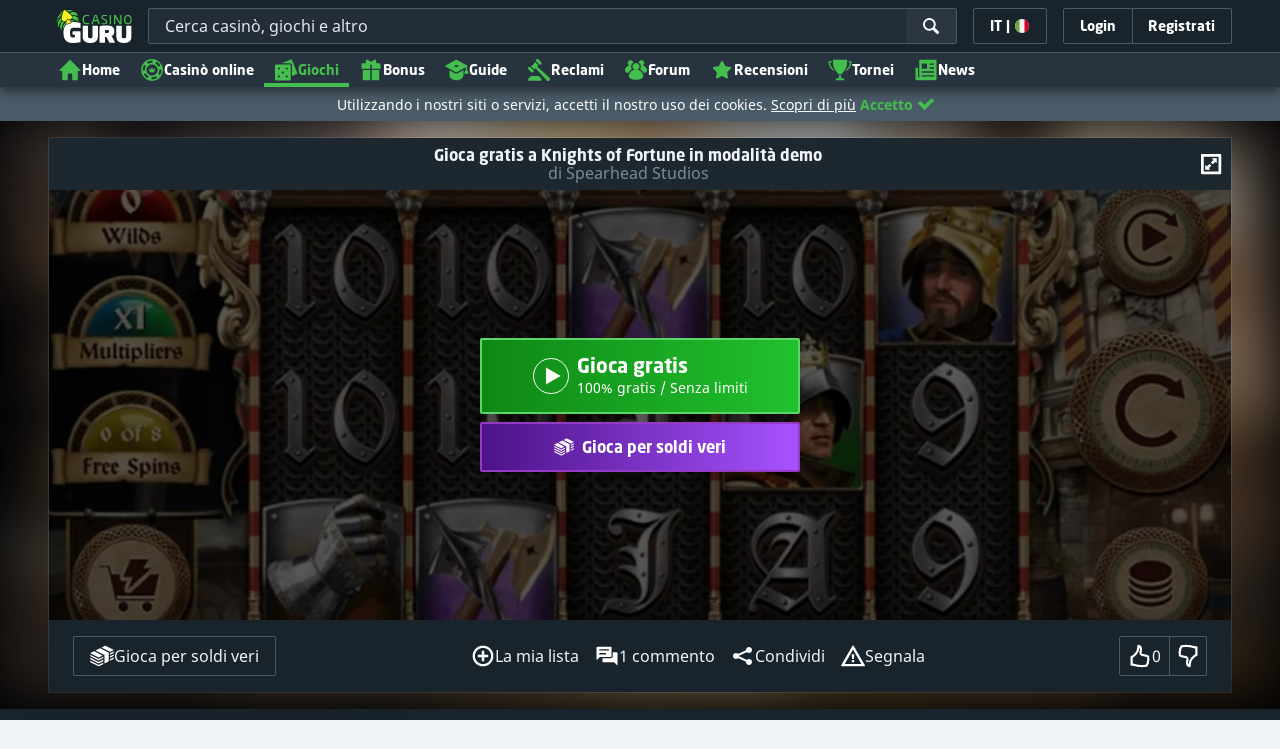

--- FILE ---
content_type: image/svg+xml;charset=UTF-8
request_url: https://static.casinoguru-it.com/pict/88015/1137_500x250_dark.svg?timestamp=1756204673000&imageDataId=1440159&height=116&webp=true
body_size: 35558
content:
<svg xmlns="http://www.w3.org/2000/svg" xmlns:xlink="http://www.w3.org/1999/xlink" width="500" height="250" viewBox="0 0 500 250">
  <g id="_237_500x250_dark" data-name="237_500x250_dark">
    <image id="Layer_1_copy_2" data-name="Layer 1 copy 2" x="91" y="92" width="318" height="66" xlink:href="[data-uri]"/>
  </g>
</svg>


--- FILE ---
content_type: image/svg+xml;charset=UTF-8
request_url: https://static.casinoguru-it.com/pict/109643/Spearhead_white.svg?timestamp=1746009038000&imageDataId=374685&webp=true
body_size: 2466
content:
<?xml version="1.0" encoding="utf-8"?>
<!-- Generator: Adobe Illustrator 23.0.0, SVG Export Plug-In . SVG Version: 6.00 Build 0)  -->
<svg version="1.1" id="Layer_1" xmlns="http://www.w3.org/2000/svg" xmlns:xlink="http://www.w3.org/1999/xlink" x="0px" y="0px"
	 viewBox="0 0 400 230" style="enable-background:new 0 0 400 230;" xml:space="preserve">
<style type="text/css">
	.st0{display:none;}
	.st1{display:inline;}
	.st2{fill:#BE0000;}
	.st3{fill:#FFFFFF;}
</style>
<g class="st0">
	<rect x="-12" y="-9" class="st1" width="424" height="252"/>
</g>
<g>
	<path class="st2" d="M62.3,79.7l24.5,63.1l-11.2,11.2H49l-11.3-11.2L62.3,79.7z M62.3,73.8l-27.1,69.6l13,12.8h28.4l12.8-12.8
		L62.3,73.8z"/>
	<path class="st2" d="M60.5,127.1c-3.7-2.4-15.3,3-15.3,3l-4.6,11.6l5.5,5.5C47.4,146,66.3,130.9,60.5,127.1z"/>
	<path class="st2" d="M63.4,88c0,0-2.9,8.8-5.6,16.7c-3.7,10.9-2.6,14,2.4,12.5c7.2-2.2,12.3-5.8,14,2.2c1.8,9.3-6.8,18.2-14.1,24.8
		c-3.2,2.9-6.9,5.6-9.2,7.3h23.8l9.5-9.7L63.4,88z"/>
	<path class="st3" d="M110.9,126.4c-2.3,0-4.5-0.4-6.4-1.3c-2-0.8-3.8-2.3-5.2-4.1l2.7-2.3c1.1,1.3,2.4,2.5,3.9,3.3
		c1.6,0.8,3.3,1.2,5.2,1.2c1.1,0,2.1-0.2,3.1-0.6c0.9-0.4,1.7-0.8,2.4-1.5c0.6-0.6,1.1-1.4,1.5-2.3c0.4-0.9,0.5-1.7,0.5-2.7
		c0-0.9-0.2-1.7-0.5-2.4c-0.3-0.7-0.8-1.3-1.3-1.7c-0.5-0.5-1.2-1-1.9-1.3c-0.7-0.4-1.5-0.7-2.3-1.1l-4.2-1.6
		c-1-0.4-1.9-0.8-2.8-1.3c-0.9-0.5-1.7-1.1-2.4-1.8c-0.7-0.7-1.2-1.5-1.6-2.5c-0.4-0.9-0.6-2.1-0.6-3.4c0-1.3,0.3-2.5,0.8-3.6
		c0.5-1.1,1.3-2,2.2-2.9c0.9-0.8,2-1.4,3.3-1.9c1.3-0.5,2.6-0.7,4.1-0.7c2.1,0,3.8,0.3,5.3,0.9c1.4,0.6,2.8,1.4,4,2.5l-2.3,2.6
		c-0.9-0.9-1.9-1.6-3.1-2.1c-1.1-0.5-2.4-0.7-3.9-0.7c-0.9,0-1.8,0.2-2.6,0.4c-0.8,0.3-1.5,0.7-2.1,1.2s-1.1,1.1-1.4,1.9
		c-0.3,0.7-0.5,1.5-0.5,2.3c0,0.8,0.2,1.5,0.4,2.1c0.3,0.6,0.7,1.1,1.1,1.6c0.5,0.4,1.1,0.8,1.7,1.2c0.6,0.4,1.4,0.6,2.1,1l4,1.6
		c1.1,0.4,2,0.9,3,1.4c1,0.5,1.8,1.2,2.6,1.9c0.8,0.8,1.3,1.7,1.8,2.7c0.4,1,0.6,2.3,0.6,3.7s-0.3,2.8-0.8,4
		c-0.6,1.2-1.4,2.3-2.4,3.3c-1,0.9-2.2,1.6-3.6,2.1C114,126.2,112.5,126.4,110.9,126.4z"/>
	<path class="st3" d="M126.9,90.4h11.2c1.2,0,2.3,0.1,3.4,0.3c1.1,0.2,2,0.5,2.9,0.9c1.6,0.8,2.9,2.1,4,3.7c1.1,1.6,1.6,3.6,1.6,5.9
		c0,1.3-0.2,2.6-0.5,3.8c-0.4,1.1-0.8,2.1-1.4,3.1c-0.6,0.9-1.3,1.7-2,2.3c-0.8,0.6-1.6,1.1-2.5,1.4c-0.7,0.2-1.5,0.4-2.5,0.5
		c-0.8,0.1-1.9,0.1-3.2,0.1h-7.3v13.4H127L126.9,90.4z M138,109.2c0.9,0,1.7,0,2.3,0c0.6,0,1.2-0.2,1.8-0.4c0.6-0.2,1.1-0.5,1.6-1
		c0.5-0.4,0.9-1,1.3-1.6c0.4-0.6,0.7-1.4,0.9-2.2c0.2-0.8,0.3-1.7,0.3-2.7c0-1.7-0.3-3.2-1-4.3c-0.7-1.1-1.5-1.9-2.5-2.5
		c-1.1-0.6-2.7-1-4.7-1h-7.5v15.7L138,109.2z"/>
	<path class="st3" d="M154.7,122.6h21.8v3.2h-21.8L154.7,122.6z M154.7,90.4h21.8v3.2h-21.8V90.4z M154.7,106h21v3.2h-21V106z"/>
	<path class="st3" d="M195.1,88.7l15.8,37h-4l-11.8-28.1l-11.9,28.1h-4L195.1,88.7z"/>
	<path class="st3" d="M218.2,125.8h-3.7V90.3h12.6c1.1,0,2.3,0.1,3.3,0.2s2,0.5,3,0.9c1.7,0.8,3.1,2.1,4.1,3.8
		c1.1,1.7,1.6,3.6,1.6,5.9c0,1.6-0.2,3.1-0.8,4.4c-0.5,1.3-1.1,2.5-1.9,3.4c-0.8,0.9-1.7,1.7-2.7,2.2c-1,0.5-2,0.8-3,0.9
		c1.5,2.3,3,4.6,4.5,6.9c1.5,2.3,2.9,4.5,4.4,6.8h-4.4c-1.4-2.3-2.9-4.4-4.2-6.7c-1.4-2.3-2.8-4.5-4.2-6.8v-3.2c1.1,0,1.9,0,2.6,0
		c0.6,0,1.3-0.2,2-0.4c0.6-0.2,1.2-0.5,1.7-1c0.5-0.5,0.9-1,1.3-1.7c0.4-0.6,0.6-1.4,0.8-2.3c0.2-0.8,0.3-1.7,0.3-2.5
		c0-1.7-0.3-3.1-0.9-4.2c-0.6-1.1-1.5-2-2.6-2.6c-0.6-0.4-1.4-0.6-2.1-0.7c-0.8-0.2-1.6-0.2-2.5-0.2h-8.9L218.2,125.8z"/>
	<path class="st2" d="M275.8,122.6h21.8v3.1h-21.8L275.8,122.6z"/>
	<path class="st2" d="M297.6,90.4h-21.8v3.2h21.8V90.4z"/>
	<path class="st2" d="M296.8,106h-21v3.2h21V106z"/>
	<path class="st2" d="M266.3,90.4V106h-19.1V90.4h-3.6v35.4h3.6v-16.5h19.1v16.5h3.7V90.4H266.3z"/>
	<path class="st2" d="M316.3,88.7l15.8,37h-4l-11.8-28.1l-11.9,28.1h-4L316.3,88.7z"/>
	<path class="st2" d="M335.8,90.4h10c0.6,0,1.4,0,2.4,0.1c0.9,0,1.8,0.2,2.7,0.3c1.9,0.4,3.8,1,5.5,1.9c1.7,0.9,3.2,2.1,4.4,3.6
		c1.3,1.5,2.3,3.2,3,5.1c0.7,1.9,1.1,4.1,1.1,6.4c0,2.2-0.3,4.2-1,6.1c-0.6,1.9-1.6,3.6-2.8,5.1c-1.1,1.5-2.5,2.8-4.2,3.8
		c-1.6,1-3.4,1.8-5.2,2.3c-0.8,0.2-1.7,0.4-2.7,0.4c-0.9,0.1-2,0.1-3.2,0.1h-10.1L335.8,90.4z M345.7,122.6c1,0,1.9,0,2.8-0.1
		c0.8-0.1,1.7-0.2,2.4-0.4c1.5-0.4,2.9-1,4.1-1.9c1.3-0.8,2.3-1.9,3.2-3.2c0.9-1.2,1.6-2.6,2.1-4.1c0.5-1.5,0.7-3.2,0.7-4.9
		c0-1.9-0.2-3.7-0.8-5.3s-1.2-3-2.1-4.2c-0.9-1.2-2.1-2.3-3.4-3c-1.3-0.8-2.8-1.4-4.3-1.7c-0.7-0.2-1.5-0.2-2.3-0.3
		c-0.8,0-1.7-0.1-2.4-0.1h-6.2v29.1H345.7z"/>
	<path class="st3" d="M285.5,156.2c-0.5,0-1.1-0.1-1.6-0.3c-0.6-0.1-1.2-0.4-1.7-0.7c-0.5-0.3-1-0.7-1.4-1.1
		c-0.4-0.4-0.6-0.9-0.8-1.5c-0.2-0.4-0.3-0.9-0.3-1.3c0-0.5,0-1,0-1.4v-10.7h1.7V150c0,0.3,0,0.7,0,1c0,0.3,0.1,0.7,0.2,1
		c0.3,0.8,0.8,1.5,1.6,1.9c0.4,0.3,0.8,0.4,1.3,0.6c0.3,0.1,0.7,0.2,1.1,0.2L285.5,156.2L285.5,156.2z M286.3,154.7
		c0.3,0,0.7-0.1,1-0.2c0.4-0.1,0.9-0.3,1.3-0.6c0.4-0.2,0.7-0.5,1-0.8c0.3-0.3,0.5-0.7,0.6-1.1c0.1-0.3,0.2-0.6,0.2-1
		c0-0.3,0-0.7,0-1v-10.7h1.7v10.6c0,0.5,0,1,0,1.4c0,0.4-0.1,0.9-0.3,1.3c-0.2,0.5-0.5,1-0.9,1.5c-0.4,0.5-0.8,0.8-1.4,1.1
		c-0.5,0.3-1.1,0.6-1.7,0.7c-0.5,0.2-1,0.2-1.5,0.3V154.7z"/>
	<path class="st3" d="M266.1,140.8h-4.5v-1.5h10.7v1.5h-4.4V156h-1.7V140.8z"/>
	<path class="st3" d="M299.4,139.3h4.7c0.4,0,0.7,0,1.1,0c0.4,0,0.8,0.1,1.3,0.2c0.9,0.2,1.7,0.5,2.5,0.9c0.8,0.4,1.5,1,2.1,1.7
		c0.6,0.7,1.1,1.6,1.4,2.5c0.3,1,0.5,2,0.5,3c0,1-0.2,2-0.5,2.9c-0.3,0.9-0.7,1.7-1.3,2.5c-0.5,0.7-1.2,1.3-1.9,1.8
		c-0.8,0.5-1.6,0.9-2.5,1.1c-0.4,0.1-0.8,0.2-1.3,0.2c-0.4,0-0.9,0-1.5,0h-4.9L299.4,139.3z M304.1,154.5c0.4,0,0.9,0,1.3,0
		c0.4,0,0.8-0.1,1.1-0.2c0.7-0.2,1.4-0.5,1.9-0.9c0.6-0.4,1.1-0.9,1.5-1.5c0.4-0.6,0.8-1.2,1-1.9c0.2-0.7,0.3-1.5,0.3-2.3
		c0-0.8-0.1-1.7-0.3-2.5c-0.2-0.7-0.6-1.4-1-2c-0.5-0.6-1-1.1-1.6-1.4c-0.6-0.4-1.3-0.6-2.1-0.8c-0.4-0.1-0.7-0.1-1.1-0.1h-4.1v13.7
		L304.1,154.5L304.1,154.5z"/>
	<path class="st3" d="M320.3,139.3h1.7V156h-1.7V139.3z"/>
	<path class="st3" d="M249.2,156.2c-1,0-2.1-0.2-3-0.6c-1-0.4-1.8-1.1-2.5-1.9l1.3-1c0.5,0.6,1.1,1.2,1.8,1.5
		c0.8,0.4,1.6,0.6,2.5,0.6c0.5,0,1-0.1,1.5-0.2c0.4-0.2,0.8-0.4,1.1-0.7c0.3-0.3,0.5-0.6,0.7-1c0.2-0.4,0.3-0.9,0.3-1.3
		c0-0.4-0.1-0.8-0.2-1.1c-0.2-0.3-0.4-0.6-0.6-0.9c-0.3-0.2-0.6-0.4-0.9-0.6l-1.1-0.5l-2-0.8c-0.5-0.2-0.9-0.4-1.3-0.6
		c-0.8-0.5-1.5-1.2-1.9-2.1c-0.2-0.5-0.3-1-0.3-1.6c0-0.6,0.1-1.1,0.3-1.7c0.2-0.5,0.6-1,1-1.3c0.5-0.4,1-0.7,1.6-0.9
		c0.6-0.2,1.3-0.3,1.9-0.3c0.8,0,1.7,0.1,2.5,0.4c0.7,0.3,1.3,0.7,1.9,1.2l-1,1.2c-0.4-0.4-0.9-0.7-1.5-1c-0.6-0.2-1.2-0.4-1.8-0.3
		c-0.4,0-0.8,0.1-1.2,0.2c-0.4,0.1-0.7,0.3-1,0.6c-0.3,0.2-0.5,0.5-0.6,0.9c-0.2,0.3-0.2,0.7-0.2,1.1c0,0.3,0.1,0.7,0.2,1
		c0.1,0.3,0.3,0.5,0.5,0.7c0.3,0.2,0.5,0.4,0.8,0.6c0.3,0.2,0.6,0.3,1,0.4l1.9,0.8c0.5,0.2,0.9,0.4,1.4,0.7c0.9,0.5,1.7,1.3,2.1,2.2
		c0.2,0.6,0.3,1.1,0.3,1.7c0,0.6-0.1,1.3-0.4,1.9c-0.3,0.6-0.7,1.1-1.1,1.5c-0.5,0.4-1.1,0.8-1.7,1
		C250.5,156.1,249.8,156.2,249.2,156.2L249.2,156.2z"/>
	<path class="st3" d="M337.3,140.6c-0.7,0.1-1.5,0.3-2.2,0.6c-0.8,0.4-1.6,0.9-2.2,1.6c-1.2,1.3-1.9,3.1-1.9,4.9
		c0,0.9,0.2,1.8,0.5,2.7c0.3,0.8,0.8,1.6,1.4,2.3c0.6,0.6,1.4,1.2,2.2,1.5c0.7,0.3,1.4,0.5,2.2,0.5v1.5c-0.9-0.1-1.9-0.3-2.8-0.6
		c-1-0.4-2-1-2.8-1.8c-0.8-0.8-1.4-1.7-1.8-2.7c-0.5-1.1-0.7-2.2-0.7-3.4c0-1.2,0.2-2.3,0.7-3.4c0.9-2.1,2.5-3.7,4.6-4.6
		c0.9-0.4,1.8-0.6,2.7-0.6V140.6z"/>
	<path class="st3" d="M338.3,140.6v-1.5c1,0.1,1.9,0.3,2.8,0.6c1.6,0.6,3,1.7,3.9,3.1c1,1.4,1.5,3.1,1.5,4.8c0,1.7-0.5,3.4-1.5,4.8
		c-1,1.4-2.3,2.5-3.9,3.1c-0.9,0.3-1.9,0.5-2.8,0.6v-1.5c0.8-0.1,1.5-0.3,2.2-0.5c5.6-2,5.7-10.4,0-13
		C339.8,140.8,339.1,140.6,338.3,140.6L338.3,140.6z"/>
	<path class="st3" d="M359.3,156.2c-1,0-2.1-0.2-3-0.6c-1-0.4-1.8-1.1-2.5-1.9l1.2-1c0.5,0.6,1.1,1.2,1.8,1.5
		c0.8,0.4,1.6,0.6,2.5,0.6c0.5,0,1-0.1,1.5-0.2c0.4-0.2,0.8-0.4,1.1-0.7c0.3-0.3,0.5-0.7,0.7-1c0.2-0.4,0.3-0.9,0.3-1.3
		c0-0.4-0.1-0.8-0.2-1.1c-0.2-0.3-0.4-0.6-0.6-0.9c-0.3-0.2-0.6-0.4-0.9-0.6l-1.1-0.5l-2-0.8c-0.5-0.2-0.9-0.4-1.3-0.6
		c-0.8-0.5-1.5-1.2-1.9-2.1c-0.2-0.5-0.3-1-0.3-1.6c0-0.6,0.1-1.1,0.3-1.7c0.3-0.5,0.6-1,1-1.3c0.5-0.4,1-0.7,1.6-0.9
		c0.6-0.2,1.3-0.3,1.9-0.3c0.8,0,1.7,0.1,2.5,0.4c0.7,0.3,1.3,0.7,1.9,1.2l-1,1.2c-0.4-0.4-0.9-0.7-1.5-1c-0.6-0.2-1.2-0.4-1.8-0.3
		c-0.4,0-0.8,0.1-1.2,0.2c-0.4,0.1-0.7,0.3-1,0.6c-0.3,0.2-0.5,0.5-0.6,0.9c-0.1,0.3-0.2,0.7-0.2,1c0,0.4,0.1,0.7,0.2,1
		c0.1,0.3,0.3,0.5,0.6,0.7c0.3,0.2,0.5,0.4,0.8,0.6c0.3,0.2,0.6,0.3,1,0.4l1.9,0.8c0.5,0.2,1,0.4,1.4,0.7c0.4,0.2,0.9,0.6,1.2,0.9
		c0.4,0.4,0.6,0.8,0.9,1.3c0.2,0.6,0.3,1.1,0.3,1.7c0,0.6-0.1,1.3-0.4,1.9c-0.3,0.6-0.7,1.1-1.1,1.5c-0.5,0.4-1.1,0.8-1.7,1
		C360.8,156.1,360.1,156.2,359.3,156.2L359.3,156.2z"/>
</g>
</svg>
